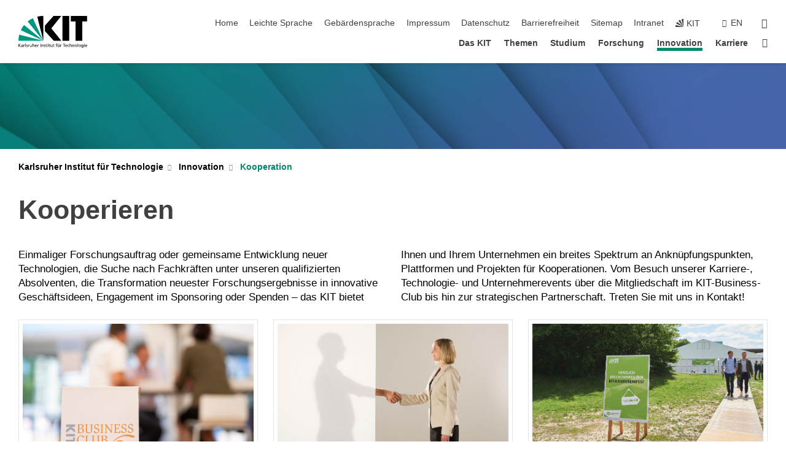

--- FILE ---
content_type: text/html; charset=UTF-8
request_url: https://www.kit.edu/innovation/kooperieren.php
body_size: 14896
content:
<!DOCTYPE html>
<html class="no-js" lang="de-DE">

    <head> <!-- PageID 26468 -->        <meta charset="utf-8">
<meta http-equiv="X-UA-Compatible" content="IE=edge">
<meta name="format-detection" content="telephone=no">
<meta name="viewport" content="width=device-width, initial-scale=1.0">
<meta name="theme-color" content="#009682">
<link rel="search" type="application/opensearchdescription+xml" href="https://www.kit.edu/opensearch.xml" title="KIT Search" />

<link rel="stylesheet" href="https://static.scc.kit.edu/fancybox/dist/jquery.fancybox.min.css" />
<link rel="stylesheet" href="https://static.scc.kit.edu/kit-2020/fontawesome/css/all.min.css">

<link rel="stylesheet" type="text/css" href="/31.php" />

<link rel="stylesheet" type="text/css" href="/7.php.css">
            







<link rel="alternate" href="/innovation/kooperieren.php" hreflang="de-DE">
<link rel="alternate" href="/innovation/english/cooperating.php" hreflang="en-US">
<meta name="author" content="Karlsruher Institut fuer Technologie" />
<meta name="DC.Creator" content="Karlsruher Institut fuer Technologie" />
<meta name="DC.Date" content="04.08.2025 14:00" />
<meta name="DC.Publisher" content="Karlsruher Institut fuer Technologie" />
<meta name="DC.Contributor" content="Karlsruher Institut fuer Technologie" />
<meta name="DC.Identifier" content="" />
<meta name="DC.Language" content="de-DE" />
<meta name="DC.Relation" content="" />
<meta name="DC.Type" content="Text" />
<meta name="DC.Format" content="text/html" />
<meta name="DC.Coverage" content="KIT" />
<meta name="DC.Rights" content="Alle Rechte liegen beim Autor siehe Impressum" />

    <meta name="description" content="" />
    <meta name="Keywords" content="" />
    <!-- <meta http-equiv="cleartype" content="on" /> -->
    

<meta name="KIT.visibility" content="external" />
<link rel="shortcut icon" type="image/x-icon" href="/img/intern/favicon.ico" />










<script src="https://static.scc.kit.edu/kit-2020/js/legacy-compat.js"></script>
<script src="https://static.scc.kit.edu/kit-2020/js/jquery-3.4.1.min.js"></script>
<script src="https://static.scc.kit.edu/kit-2020/js/main.js"></script>
<script src="https://static.scc.kit.edu/kit-2020/js/kit.js"></script>
<script src="https://static.scc.kit.edu/fancybox/dist/jquery.fancybox.min.js"></script>


    <base target="_top" />
    <script src="/38.js"></script>







<style>
div#head-image{
background-image:url('/img/intern/07_V2.jpg');
}
</style>
 
        
        <script>document.documentElement.classList.remove('no-js');</script>
        <meta name="projguid" content="BC0F55D85FDD40088267D5879AC11A3E" />
        <meta name="pageguid" content="B6197BDD7FB54D82A65AA31318135EDE" />
        <meta name="is_public" content="true" />
        <meta name="feedback" content="enabled">        
        
                
                        <meta name="DC.Title" content="KIT - Innovation - Kooperation" /><title>KIT - Innovation - Kooperation</title>        <link rel="me" href="https://mastodon.social/@KIT_Karlsruhe" />
        
    </head>
    <body  data-feedback="true" vocab="http://schema.org/" typeof="WebPage">
        
        

    
    
    
    
    
    
    
    
    
    
    
    
    
    
    
    
    
    
    
    
    
    
    
    
    
    
    
    
    
        <header class="page-header">
            <div class="content-wrap">
            
                <div class="logo"><a href="https://www.kit.edu" title="KIT-Homepage"><svg xmlns="http://www.w3.org/2000/svg" viewBox="0 0 196.18 90.32" width="196.18px" height="90.32px" x="0px" y="0px" role="img" aria-labelledby="kit-logo-alt-title">
<title id="kit-logo-alt-title">KIT - Karlsruher Institut für Technologie</title>
<defs>
<style>.cls-1,.cls-2,.cls-3{fill-rule:evenodd;}.cls-2{fill:#fff;}.cls-3{fill:#009682;}</style></defs>
<path class="cls-1" d="M195.75.47h-46.3V16.23H163V70.59h19.22V16.23h13.54V.47ZM144.84,70.52H125.62V.47h19.22V70.52Zm-22.46,0H101L75.58,43.23V27.61L100.2.39h22L93.87,35.67l28.51,34.85Z" transform="translate(0 -0.39)"></path>
<polygon class="cls-2" points="70.97 70.13 70.97 70.13 70.97 70.13 70.97 70.13 70.97 70.13"></polygon>
<polygon class="cls-2" points="70.97 70.13 70.97 70.13 70.97 70.13 70.97 70.13 70.97 70.13"></polygon>
<path class="cls-3" d="M16.18,26.1A68.63,68.63,0,0,0,6.89,40.71L71,70.52,16.18,26.1Z" transform="translate(0 -0.39)"></path>
<path class="cls-3" d="M71,70.52,41.09,7A69.32,69.32,0,0,0,26.4,16L71,70.52Z" transform="translate(0 -0.39)"></path>
<path class="cls-1" d="M71,70.52,71,.47h-.58a70.22,70.22,0,0,0-16.55,2L71,70.52Z" transform="translate(0 -0.39)"></path>
<polygon class="cls-2" points="70.97 70.13 70.97 70.13 70.97 70.13 70.97 70.13 70.97 70.13 70.97 70.13"></polygon>
<polygon class="cls-2" points="70.97 70.13 70.97 70.13 70.97 70.13 70.97 70.13 70.97 70.13 70.97 70.13"></polygon>
<path class="cls-3" d="M2.28,53.38A70.75,70.75,0,0,0,.05,70.52H71L2.28,53.38Z" transform="translate(0 -0.39)"></path>

<g class="logo-text">

<polygon points="0 87.54 1.25 87.54 1.25 83.28 5.13 87.54 6.95 87.54 2.53 82.95 6.63 78.83 4.97 78.83 1.25 82.67 1.25 78.83 0 78.83 0 87.54 0 87.54"></polygon>
<path d="M8.44,83A2.47,2.47,0,0,1,9,82.68a2.87,2.87,0,0,1,.64-.23,3,3,0,0,1,.67-.08,1.88,1.88,0,0,1,.92.19,1,1,0,0,1,.5.55,2.5,2.5,0,0,1,.15.92H10.61a5.19,5.19,0,0,0-.77.06,4.2,4.2,0,0,0-.79.22,2.55,2.55,0,0,0-.71.38,2.05,2.05,0,0,0-.5.6,2,2,0,0,0-.19.83A2.12,2.12,0,0,0,8,87.23a1.71,1.71,0,0,0,.82.65,3.25,3.25,0,0,0,1.22.21,2.66,2.66,0,0,0,.72-.1,2.2,2.2,0,0,0,.56-.24,2.89,2.89,0,0,0,.42-.32,3.29,3.29,0,0,0,.27-.31h0v.82h1.1a1.47,1.47,0,0,1,0-.25,3.9,3.9,0,0,1,0-.4c0-.16,0-.36,0-.6V84.06a3.5,3.5,0,0,0-.26-1.46,1.78,1.78,0,0,0-.83-.88,3.09,3.09,0,0,0-1.47-.3,4.11,4.11,0,0,0-1.13.17,4.19,4.19,0,0,0-1,.43l.06,1Zm3.42,2.45a1.81,1.81,0,0,1-.2.85,1.57,1.57,0,0,1-.6.6,2,2,0,0,1-1,.22,1.23,1.23,0,0,1-.42-.07,1.5,1.5,0,0,1-.38-.19A1,1,0,0,1,9,86.55a.94.94,0,0,1-.11-.45.88.88,0,0,1,.17-.55,1.22,1.22,0,0,1,.42-.36,2.27,2.27,0,0,1,.57-.2,3.05,3.05,0,0,1,.57-.09,4.36,4.36,0,0,1,.48,0h.37l.38,0v.56Z" transform="translate(0 -0.39)"></path>
<path d="M14.94,87.94h1.18V85a4.09,4.09,0,0,1,.21-1.38,2,2,0,0,1,.6-.89,1.38,1.38,0,0,1,.92-.32,1.77,1.77,0,0,1,.32,0,2,2,0,0,1,.33.09v-1l-.23-.05-.25,0-.29,0a1.76,1.76,0,0,0-.67.15,2,2,0,0,0-.57.4,1.87,1.87,0,0,0-.42.59h0v-1h-1.1v6.37Z" transform="translate(0 -0.39)"></path>
<polygon points="19.87 87.54 21.05 87.54 21.05 78.19 19.87 78.19 19.87 87.54 19.87 87.54"></polygon>
<path d="M22.58,87.74a2.93,2.93,0,0,0,.85.28,5.46,5.46,0,0,0,.9.07,2.87,2.87,0,0,0,.83-.12,2.27,2.27,0,0,0,.71-.36,1.75,1.75,0,0,0,.49-.62,1.91,1.91,0,0,0,.19-.89,1.61,1.61,0,0,0-.15-.73,1.58,1.58,0,0,0-.4-.52,3.29,3.29,0,0,0-.53-.36l-.59-.28a4.54,4.54,0,0,1-.54-.26,1.31,1.31,0,0,1-.39-.34.8.8,0,0,1-.16-.46.71.71,0,0,1,.16-.44.89.89,0,0,1,.41-.25,1.64,1.64,0,0,1,.56-.09l.27,0,.35.07.35.11a1.06,1.06,0,0,1,.26.12l.1-1c-.23-.07-.46-.12-.69-.17a4.66,4.66,0,0,0-.77-.08,2.8,2.8,0,0,0-.88.13,1.91,1.91,0,0,0-.71.36,1.52,1.52,0,0,0-.48.61,2.06,2.06,0,0,0-.17.86,1.34,1.34,0,0,0,.15.66,1.69,1.69,0,0,0,.39.49,5.07,5.07,0,0,0,.54.36l.59.29.54.29a1.62,1.62,0,0,1,.39.33.64.64,0,0,1,.15.43.79.79,0,0,1-.39.71,1.32,1.32,0,0,1-.39.15,1.48,1.48,0,0,1-.41,0,2.58,2.58,0,0,1-.43,0,3.06,3.06,0,0,1-.53-.15,2.59,2.59,0,0,1-.5-.25l-.07,1Z" transform="translate(0 -0.39)"></path>
<path d="M27.9,87.94h1.17V85a4.34,4.34,0,0,1,.22-1.38,1.9,1.9,0,0,1,.6-.89,1.38,1.38,0,0,1,.92-.32,1.77,1.77,0,0,1,.32,0,2,2,0,0,1,.33.09v-1l-.23-.05-.25,0-.3,0a1.76,1.76,0,0,0-.66.15,2.23,2.23,0,0,0-.58.4,2.26,2.26,0,0,0-.42.59h0v-1H27.9v6.37Z" transform="translate(0 -0.39)"></path>
<path d="M38.31,81.57H37.14v3A4.35,4.35,0,0,1,37,85.58a2.31,2.31,0,0,1-.35.83,1.72,1.72,0,0,1-.6.54,1.8,1.8,0,0,1-.87.19,1.31,1.31,0,0,1-.8-.29A1.37,1.37,0,0,1,34,86.1a4.37,4.37,0,0,1-.12-1.23v-3.3H32.68v3.79a3.94,3.94,0,0,0,.25,1.46,1.93,1.93,0,0,0,.79.94,2.5,2.5,0,0,0,1.35.33,2.7,2.7,0,0,0,.85-.14,2.24,2.24,0,0,0,.73-.4,1.76,1.76,0,0,0,.5-.62h0v1h1.13V81.57Z" transform="translate(0 -0.39)"></path>
<path d="M40.23,87.94h1.18V85a4.93,4.93,0,0,1,.11-1.06,2.84,2.84,0,0,1,.35-.83,1.67,1.67,0,0,1,.61-.54,2.06,2.06,0,0,1,.86-.19,1.34,1.34,0,0,1,.81.29,1.44,1.44,0,0,1,.42.75,5.32,5.32,0,0,1,.12,1.23v3.3h1.17V84.16a3.62,3.62,0,0,0-.25-1.47,2,2,0,0,0-.78-.94,2.69,2.69,0,0,0-1.35-.33,2.75,2.75,0,0,0-1.2.28,2.19,2.19,0,0,0-.85.78h0v-3.9H40.23v9.36Z" transform="translate(0 -0.39)"></path>
<path d="M52.67,86.5a2,2,0,0,1-.32.2,3.63,3.63,0,0,1-.48.21,3.41,3.41,0,0,1-.57.16,2.44,2.44,0,0,1-.59.07,2.15,2.15,0,0,1-.8-.15,2.29,2.29,0,0,1-.67-.44,2.1,2.1,0,0,1-.46-.67,2.2,2.2,0,0,1-.17-.86h4.54A5.88,5.88,0,0,0,53,83.59a3.41,3.41,0,0,0-.46-1.14,2.26,2.26,0,0,0-.87-.75,3.11,3.11,0,0,0-1.33-.28,3.21,3.21,0,0,0-1.23.24,2.74,2.74,0,0,0-.94.67,2.87,2.87,0,0,0-.6,1,4.05,4.05,0,0,0-.22,1.29,4.87,4.87,0,0,0,.2,1.42,2.85,2.85,0,0,0,.6,1.08,2.59,2.59,0,0,0,1,.7,3.87,3.87,0,0,0,1.47.25,5.64,5.64,0,0,0,.89-.07,5.74,5.74,0,0,0,.63-.16l.49-.18V86.5Zm-4.06-2.36a2.9,2.9,0,0,1,.14-.62,2,2,0,0,1,.32-.57,1.51,1.51,0,0,1,.51-.42,1.84,1.84,0,0,1,.74-.16,1.74,1.74,0,0,1,.67.14,1.36,1.36,0,0,1,.5.38,1.57,1.57,0,0,1,.31.57,2.15,2.15,0,0,1,.11.68Z" transform="translate(0 -0.39)"></path>
<path d="M54.65,87.94h1.18V85A4.09,4.09,0,0,1,56,83.66a2,2,0,0,1,.61-.89,1.33,1.33,0,0,1,.91-.32,1.77,1.77,0,0,1,.32,0,2,2,0,0,1,.33.09v-1L58,81.46l-.24,0-.3,0a1.76,1.76,0,0,0-.67.15,2,2,0,0,0-.57.4,1.87,1.87,0,0,0-.42.59h0v-1h-1.1v6.37Z" transform="translate(0 -0.39)"></path>
<polygon points="63.02 87.54 64.26 87.54 64.26 78.83 63.02 78.83 63.02 87.54 63.02 87.54"></polygon>
<path d="M66.3,87.94h1.17V85a4.35,4.35,0,0,1,.12-1.06,2.39,2.39,0,0,1,.35-.83,1.72,1.72,0,0,1,.6-.54,2.14,2.14,0,0,1,.87-.19,1.28,1.28,0,0,1,.8.29,1.37,1.37,0,0,1,.42.75,4.78,4.78,0,0,1,.13,1.23v3.3h1.17V84.16a3.8,3.8,0,0,0-.25-1.47,2,2,0,0,0-.78-.94,2.76,2.76,0,0,0-1.36-.33,2.7,2.7,0,0,0-.85.14A2.58,2.58,0,0,0,68,82a1.88,1.88,0,0,0-.5.62h0v-1H66.3v6.37Z" transform="translate(0 -0.39)"></path>
<path d="M73.32,87.74a2.83,2.83,0,0,0,.85.28,5.26,5.26,0,0,0,.89.07,2.82,2.82,0,0,0,.83-.12,2.27,2.27,0,0,0,.71-.36,1.9,1.9,0,0,0,.5-.62,2,2,0,0,0,.18-.89,1.61,1.61,0,0,0-.15-.73,1.69,1.69,0,0,0-.39-.52,3.38,3.38,0,0,0-.54-.36l-.59-.28c-.19-.08-.37-.17-.54-.26a1.45,1.45,0,0,1-.39-.34.73.73,0,0,1-.15-.46.65.65,0,0,1,.15-.44,1,1,0,0,1,.41-.25,1.69,1.69,0,0,1,.56-.09l.27,0,.35.07a2.89,2.89,0,0,1,.35.11,1.14,1.14,0,0,1,.27.12l.1-1c-.23-.07-.47-.12-.7-.17a4.55,4.55,0,0,0-.77-.08,2.8,2.8,0,0,0-.88.13,1.91,1.91,0,0,0-.71.36,1.72,1.72,0,0,0-.48.61,2.06,2.06,0,0,0-.17.86,1.34,1.34,0,0,0,.15.66,1.57,1.57,0,0,0,.4.49,4.1,4.1,0,0,0,.53.36l.59.29c.2.1.38.19.54.29a1.44,1.44,0,0,1,.39.33.71.71,0,0,1,.16.43.83.83,0,0,1-.12.43.75.75,0,0,1-.28.28,1.32,1.32,0,0,1-.39.15,1.48,1.48,0,0,1-.41,0,2.58,2.58,0,0,1-.43,0,2.74,2.74,0,0,1-.52-.15,3,3,0,0,1-.51-.25l-.06,1Z" transform="translate(0 -0.39)"></path>
<path d="M82,81.57H80.33V79.73l-1.17.37v1.47H77.72v1h1.44v3.72a2.07,2.07,0,0,0,.24,1.05,1.45,1.45,0,0,0,.67.6,2.55,2.55,0,0,0,1.05.2,2.35,2.35,0,0,0,.54-.06l.46-.12v-1a1.7,1.7,0,0,1-.33.15,1.37,1.37,0,0,1-.47.07,1,1,0,0,1-.5-.13.92.92,0,0,1-.35-.38,1.33,1.33,0,0,1-.14-.63V82.52H82v-1Z" transform="translate(0 -0.39)"></path>
<path d="M83.57,87.94h1.17V81.57H83.57v6.37Zm1.24-9.11H83.49v1.32h1.32V78.83Z" transform="translate(0 -0.39)"></path>
<path d="M90.19,81.57H88.51V79.73l-1.17.37v1.47H85.9v1h1.44v3.72a2.07,2.07,0,0,0,.24,1.05,1.4,1.4,0,0,0,.67.6,2.55,2.55,0,0,0,1,.2,2.42,2.42,0,0,0,.54-.06l.45-.12v-1a1.43,1.43,0,0,1-.79.22A.93.93,0,0,1,89,87a.86.86,0,0,1-.35-.38,1.33,1.33,0,0,1-.14-.63V82.52h1.68v-1Z" transform="translate(0 -0.39)"></path>
<path d="M97.22,81.57H96.05v3a4.35,4.35,0,0,1-.12,1.06,2.31,2.31,0,0,1-.35.83A1.72,1.72,0,0,1,95,87a1.8,1.8,0,0,1-.87.19,1.33,1.33,0,0,1-.8-.29,1.37,1.37,0,0,1-.42-.75,4.37,4.37,0,0,1-.12-1.23v-3.3H91.59v3.79a3.94,3.94,0,0,0,.25,1.46,2,2,0,0,0,.79.94,2.5,2.5,0,0,0,1.35.33,2.7,2.7,0,0,0,.85-.14,2.24,2.24,0,0,0,.73-.4,1.76,1.76,0,0,0,.5-.62h0v1h1.13V81.57Z" transform="translate(0 -0.39)"></path>
<path d="M102.53,81.57h-1.69V79.73l-1.17.37v1.47H98.23v1h1.44v3.72a2.07,2.07,0,0,0,.24,1.05,1.45,1.45,0,0,0,.67.6,2.59,2.59,0,0,0,1,.2,2.35,2.35,0,0,0,.54-.06l.46-.12v-1a1.7,1.7,0,0,1-.33.15,1.33,1.33,0,0,1-.47.07,1,1,0,0,1-.5-.13,1,1,0,0,1-.35-.38,1.33,1.33,0,0,1-.14-.63V82.52h1.69v-1Z" transform="translate(0 -0.39)"></path>
<path d="M108.16,87.94h1.17V82.52H111v-1h-1.69v-.68a3.7,3.7,0,0,1,0-.6,1.23,1.23,0,0,1,.15-.48.81.81,0,0,1,.34-.32,1.48,1.48,0,0,1,.61-.11h.3l.26.06,0-1-.37,0-.42,0a2.69,2.69,0,0,0-1.06.18,1.49,1.49,0,0,0-.66.52,2.13,2.13,0,0,0-.32.8,5,5,0,0,0-.09,1.06v.58h-1.5v1h1.5v5.42Z" transform="translate(0 -0.39)"></path>
<path d="M113.39,80.6h1.17V79.35h-1.17V80.6Zm2,0h1.17V79.35h-1.17V80.6Zm2.37,1h-1.18v3a4.37,4.37,0,0,1-.11,1.06,2.5,2.5,0,0,1-.35.83,1.67,1.67,0,0,1-.61.54,1.79,1.79,0,0,1-.86.19,1.34,1.34,0,0,1-.81-.29,1.51,1.51,0,0,1-.42-.75,5.26,5.26,0,0,1-.12-1.23v-3.3h-1.17v3.79a3.75,3.75,0,0,0,.25,1.46,2,2,0,0,0,.78.94,2.5,2.5,0,0,0,1.35.33,2.72,2.72,0,0,0,.86-.14,2.47,2.47,0,0,0,.73-.4,1.88,1.88,0,0,0,.5-.62h0v1h1.14V81.57Z" transform="translate(0 -0.39)"></path>
<path d="M119.73,87.94h1.17V85a4.34,4.34,0,0,1,.22-1.38,1.9,1.9,0,0,1,.6-.89,1.38,1.38,0,0,1,.92-.32,1.77,1.77,0,0,1,.32,0,2,2,0,0,1,.33.09v-1l-.24-.05-.24,0-.3,0a1.76,1.76,0,0,0-.66.15,2.23,2.23,0,0,0-.58.4,2.26,2.26,0,0,0-.42.59h0v-1h-1.1v6.37Z" transform="translate(0 -0.39)"></path>
<polygon points="129.83 87.54 131.08 87.54 131.08 79.93 133.78 79.93 133.78 78.83 127.12 78.83 127.12 79.93 129.83 79.93 129.83 87.54 129.83 87.54"></polygon>
<path d="M138.8,86.5a1.52,1.52,0,0,1-.31.2,3.63,3.63,0,0,1-.48.21,3.41,3.41,0,0,1-.57.16,2.46,2.46,0,0,1-.6.07,2.09,2.09,0,0,1-.79-.15,2.16,2.16,0,0,1-.67-.44,2,2,0,0,1-.46-.67,2.2,2.2,0,0,1-.17-.86h4.54a7.08,7.08,0,0,0-.14-1.43,3.23,3.23,0,0,0-.47-1.14,2.23,2.23,0,0,0-.86-.75,3.13,3.13,0,0,0-1.34-.28,3.16,3.16,0,0,0-1.22.24,2.65,2.65,0,0,0-.94.67,2.75,2.75,0,0,0-.61,1,3.79,3.79,0,0,0-.21,1.29,4.56,4.56,0,0,0,.2,1.42,2.85,2.85,0,0,0,.6,1.08,2.52,2.52,0,0,0,1,.7,3.81,3.81,0,0,0,1.46.25,4.67,4.67,0,0,0,1.53-.23l.48-.18V86.5Zm-4.05-2.36a2.9,2.9,0,0,1,.14-.62,1.78,1.78,0,0,1,.32-.57,1.51,1.51,0,0,1,.51-.42,1.8,1.8,0,0,1,.74-.16,1.74,1.74,0,0,1,.67.14,1.45,1.45,0,0,1,.5.38,1.74,1.74,0,0,1,.31.57,2.15,2.15,0,0,1,.1.68Z" transform="translate(0 -0.39)"></path>
<path d="M144.93,81.67l-.41-.12a4,4,0,0,0-.5-.09,4.75,4.75,0,0,0-.51,0,3.75,3.75,0,0,0-1.33.25,3.06,3.06,0,0,0-1,.69,3,3,0,0,0-.66,1.06,3.59,3.59,0,0,0-.23,1.34,3.73,3.73,0,0,0,.23,1.29,3.2,3.2,0,0,0,.67,1,3.05,3.05,0,0,0,1,.72,3.35,3.35,0,0,0,1.32.27l.46,0a3,3,0,0,0,.51-.08,2.24,2.24,0,0,0,.5-.16l-.08-1a3,3,0,0,1-.4.2,3.6,3.6,0,0,1-.44.12,2.15,2.15,0,0,1-.43,0,2.24,2.24,0,0,1-.8-.14,1.69,1.69,0,0,1-.59-.37,1.93,1.93,0,0,1-.41-.54,2.54,2.54,0,0,1-.24-.65,3.23,3.23,0,0,1-.08-.68,2.91,2.91,0,0,1,.14-.89,2.41,2.41,0,0,1,.4-.76,1.87,1.87,0,0,1,.64-.54,2,2,0,0,1,.87-.2,2.72,2.72,0,0,1,.61.07,2.81,2.81,0,0,1,.66.21l.1-1Z" transform="translate(0 -0.39)"></path>
<path d="M146.26,87.94h1.17V85a4.93,4.93,0,0,1,.11-1.06,2.61,2.61,0,0,1,.36-.83,1.64,1.64,0,0,1,.6-.54,2.07,2.07,0,0,1,.87-.19,1.33,1.33,0,0,1,.8.29,1.37,1.37,0,0,1,.42.75,4.82,4.82,0,0,1,.12,1.23v3.3h1.18V84.16a3.79,3.79,0,0,0-.26-1.47,1.91,1.91,0,0,0-.78-.94,2.8,2.8,0,0,0-2.54,0,2.13,2.13,0,0,0-.85.78h0v-3.9h-1.17v9.36Z" transform="translate(0 -0.39)"></path>
<path d="M153.81,87.94H155V85a4.35,4.35,0,0,1,.12-1.06,2.39,2.39,0,0,1,.35-.83,1.72,1.72,0,0,1,.6-.54,2.1,2.1,0,0,1,.87-.19,1.28,1.28,0,0,1,.8.29,1.37,1.37,0,0,1,.42.75,4.78,4.78,0,0,1,.13,1.23v3.3h1.17V84.16a3.8,3.8,0,0,0-.25-1.47,1.93,1.93,0,0,0-.79-.94,2.82,2.82,0,0,0-2.2-.19,2.58,2.58,0,0,0-.73.4,1.88,1.88,0,0,0-.5.62h0v-1h-1.14v6.37Z" transform="translate(0 -0.39)"></path>
<path d="M160.94,84.76a3.73,3.73,0,0,0,.23,1.29,3.2,3.2,0,0,0,.67,1,3.05,3.05,0,0,0,1,.72,3.35,3.35,0,0,0,1.32.27,3.26,3.26,0,0,0,1.31-.27,2.86,2.86,0,0,0,1-.72,3.2,3.2,0,0,0,.67-1,4,4,0,0,0,.24-1.29,3.8,3.8,0,0,0-.24-1.34,3.09,3.09,0,0,0-.65-1.06,3.21,3.21,0,0,0-1-.69,3.65,3.65,0,0,0-1.32-.25,3.75,3.75,0,0,0-1.33.25,3.28,3.28,0,0,0-1,.69,3.12,3.12,0,0,0-.66,1.06,3.8,3.8,0,0,0-.23,1.34Zm1.25,0a2.9,2.9,0,0,1,.13-.89,2.6,2.6,0,0,1,.39-.76,1.8,1.8,0,0,1,1.47-.74,1.89,1.89,0,0,1,.84.2,2,2,0,0,1,.62.54,2.6,2.6,0,0,1,.39.76,2.91,2.91,0,0,1,.14.89,3.23,3.23,0,0,1-.08.68,2.52,2.52,0,0,1-.23.65,2.07,2.07,0,0,1-.39.54,1.62,1.62,0,0,1-.55.37,1.91,1.91,0,0,1-.74.14,2,2,0,0,1-.74-.14,1.76,1.76,0,0,1-.56-.37,2.07,2.07,0,0,1-.39-.54,3,3,0,0,1-.23-.65,3.21,3.21,0,0,1-.07-.68Z" transform="translate(0 -0.39)"></path>
<polygon points="169.06 87.54 170.24 87.54 170.24 78.19 169.06 78.19 169.06 87.54 169.06 87.54"></polygon>
<path d="M171.89,84.76a3.73,3.73,0,0,0,.23,1.29,3.2,3.2,0,0,0,.67,1,3.05,3.05,0,0,0,1,.72,3.35,3.35,0,0,0,1.32.27,3.26,3.26,0,0,0,1.31-.27,2.86,2.86,0,0,0,1-.72,3.2,3.2,0,0,0,.67-1,3.73,3.73,0,0,0,.23-1.29,3.59,3.59,0,0,0-.23-1.34,3,3,0,0,0-.66-1.06,3.06,3.06,0,0,0-1-.69,3.65,3.65,0,0,0-1.32-.25,3.75,3.75,0,0,0-1.33.25,3.17,3.17,0,0,0-1,.69,3,3,0,0,0-.66,1.06,3.8,3.8,0,0,0-.23,1.34Zm1.24,0a2.91,2.91,0,0,1,.14-.89,2.6,2.6,0,0,1,.39-.76,1.93,1.93,0,0,1,.63-.54,1.89,1.89,0,0,1,.84-.2,1.93,1.93,0,0,1,.84.2,2,2,0,0,1,.62.54,2.6,2.6,0,0,1,.39.76,2.91,2.91,0,0,1,.14.89,3.23,3.23,0,0,1-.08.68,2.52,2.52,0,0,1-.23.65,2.07,2.07,0,0,1-.39.54,1.62,1.62,0,0,1-.55.37,2,2,0,0,1-1.48,0,1.66,1.66,0,0,1-.56-.37,2.07,2.07,0,0,1-.39-.54,3,3,0,0,1-.23-.65,3.23,3.23,0,0,1-.08-.68Z" transform="translate(0 -0.39)"></path>
<path d="M185.49,81.57h-1.08v1h0a1.85,1.85,0,0,0-.45-.59,1.78,1.78,0,0,0-.68-.37,3.06,3.06,0,0,0-1-.14,2.82,2.82,0,0,0-1,.2,2.69,2.69,0,0,0-.8.52,3,3,0,0,0-.56.77,3.62,3.62,0,0,0-.34.92,4.6,4.6,0,0,0-.11,1,4.16,4.16,0,0,0,.17,1.18,3,3,0,0,0,.51,1,2.4,2.4,0,0,0,.85.69,2.75,2.75,0,0,0,1.19.26,3.09,3.09,0,0,0,.8-.11,2.58,2.58,0,0,0,.74-.33,2.06,2.06,0,0,0,.59-.55h0v.63a2.58,2.58,0,0,1-.24,1.16,1.64,1.64,0,0,1-.67.75,2,2,0,0,1-1.06.27,5.6,5.6,0,0,1-.6,0,5.12,5.12,0,0,1-.54-.1l-.54-.18-.62-.26-.12,1.08a7.74,7.74,0,0,0,.89.27,4.17,4.17,0,0,0,.73.13,4.87,4.87,0,0,0,.66,0,4.24,4.24,0,0,0,1.87-.36,2.3,2.3,0,0,0,1.07-1,3.6,3.6,0,0,0,.34-1.65V81.57Zm-3,5.42a1.5,1.5,0,0,1-.74-.18,1.76,1.76,0,0,1-.56-.49,2.41,2.41,0,0,1-.35-.72,3,3,0,0,1-.12-.86,3,3,0,0,1,.07-.66,2.4,2.4,0,0,1,.21-.64,2.06,2.06,0,0,1,.35-.55,1.7,1.7,0,0,1,.5-.38,1.63,1.63,0,0,1,.64-.14,1.81,1.81,0,0,1,.82.2,1.83,1.83,0,0,1,.58.53,2.45,2.45,0,0,1,.34.79,3.56,3.56,0,0,1,.12.94,2.55,2.55,0,0,1-.14.84,2.31,2.31,0,0,1-.38.69,1.78,1.78,0,0,1-.59.46,1.66,1.66,0,0,1-.75.17Z" transform="translate(0 -0.39)"></path>
<path d="M187.57,87.94h1.17V81.57h-1.17v6.37Zm1.24-9.11h-1.32v1.32h1.32V78.83Z" transform="translate(0 -0.39)"></path>
<path d="M195.69,86.5a1.64,1.64,0,0,1-.32.2,3.13,3.13,0,0,1-.48.21,3.58,3.58,0,0,1-.56.16,2.46,2.46,0,0,1-.6.07,2.09,2.09,0,0,1-.79-.15,2.16,2.16,0,0,1-.67-.44,2,2,0,0,1-.46-.67,2.2,2.2,0,0,1-.17-.86h4.54a7.08,7.08,0,0,0-.14-1.43,3.43,3.43,0,0,0-.47-1.14,2.19,2.19,0,0,0-.87-.75,3.08,3.08,0,0,0-1.33-.28,3.25,3.25,0,0,0-1.23.24,2.7,2.7,0,0,0-.93.67,2.75,2.75,0,0,0-.61,1,3.79,3.79,0,0,0-.21,1.29,4.88,4.88,0,0,0,.19,1.42,3,3,0,0,0,.61,1.08,2.55,2.55,0,0,0,1,.7,3.9,3.9,0,0,0,1.47.25,5.44,5.44,0,0,0,.89-.07,6,6,0,0,0,.64-.16l.48-.18V86.5Zm-4.05-2.36a2.4,2.4,0,0,1,.14-.62,2,2,0,0,1,.31-.57,1.66,1.66,0,0,1,.52-.42,1.8,1.8,0,0,1,.74-.16,1.78,1.78,0,0,1,.67.14,1.45,1.45,0,0,1,.5.38,1.55,1.55,0,0,1,.3.57,2.15,2.15,0,0,1,.11.68Z" transform="translate(0 -0.39)"></path>
</g>
</svg></a></div>
            
            
                <div class="navigation">
                    <button class="burger"><svg class="burger-icon" xmlns="http://www.w3.org/2000/svg" xmlns:xlink="http://www.w3.org/1999/xlink" x="0px" y="0px" viewBox="0 0 300 274.5" width="300px" height="274.5px">
    <rect class="burger-top" y="214.4" width="300" height="60.1"/>
    <rect class="burger-middle" y="107.2" width="300" height="60.1"/>
    <rect class="burger-bottom" y="0" width="300" height="60.1"/>
</svg></button>
                    <a id="logo_oe_name" href="/index.php">Karlsruher Institut für Technologie</a>
                    <div class="navigation-meta">
                        <ul class="navigation-meta-links">
                            <li aria-label="Navigation überspringen"><a href="#main_content" class="skip_navigation" tabindex="1" accesskey="2">Navigation überspringen</a></li>

                            <li><a accesskey="1" title="Startseite" href="/index.php">Home</a></li>
<li><a href="/leichte_sprache.php">Leichte Sprache</a></li>

<li><a href="/gebaerdensprache.php">Geb&auml;rdensprache</a></li>

<li><a accesskey="8" href="/impressum.php">Impressum</a></li>

<li><a href="/datenschutz.php">Datenschutz</a></li>

<li><a href="/erklaerung-barrierefreiheit.php">Barrierefreiheit</a></li>

<li><a accesskey="3" href="/sitemap.php">Sitemap</a></li>

<li><a href="https://intranet.kit.edu">Intranet</a></li>

                            
                            <li><a href="https://www.kit.edu" title="KIT-Homepage"><span class="svg-icon"><svg xmlns="http://www.w3.org/2000/svg" xmlns:xlink="http://www.w3.org/1999/xlink" x="0px" y="0px" viewBox="0 0 299.4 295.7" width="299.4px" height="295.7px" role="img"><title></title><polygon points="299.3,295.7 299.3,295.6 299.3,295.6 "/><polygon points="299.3,295.6 299.3,295.6 299.3,295.6 "/><path d="M67.9,108.1c-15.6,18.9-28.8,39.6-39.3,61.7l270.6,125.9L67.9,108.1z"/><path d="M299.2,295.6L173,27.2c-22.2,10.2-43,23.1-62,38.4l188.3,230.1L299.2,295.6z"/><polygon points="299.3,295.6 299.3,295.6 299.3,295.6 299.3,295.5 "/><polygon points="299.3,295.6 299.3,295.6 299.3,295.6 299.3,295.5 "/><path d="M9.3,223.2c-6.1,23.7-9.2,48-9.3,72.5h299.2L9.3,223.2z"/><path d="M299.3,295.6l0.1-295.6c-0.8,0-1.5-0.1-2.2-0.1c-23.6,0-47,2.8-69.9,8.4L299.3,295.6L299.3,295.6z"/></svg></span><span>KIT</span></a></li>
                            
                        </ul>
                        <div class="navigation-language"><ul><li><a hreflang="en" href="/innovation/english/cooperating.php">en</a></li></ul></div>                        <div class="navigation-search">
                            <div class="search-form">
                                <form action="https://www.kit.edu/search.php">
                                    <input id="meta_search_input" type="search" name="searchquery" placeholder="suchen" aria-label="suchen" size="1" required="required"/>
                                                                        <button><span>suchen</span></button>
                                </form>
                            </div><a id="meta_search_label" role="switch" aria-checked="false" class="search-trigger" title="suchen" href="#"><span>suchen</span></a>
                        </div>
                                            </div>
                    <nav class="navigation-main">
                        <ul class="navigation-l1"><li class="flyout "><a href="/kit/index.php">Das KIT</a><div class="dropdown"><ul class="navigation-breadcrumb"><li class="home"><button><span>Start</span></button></li><li><span>Das KIT</span></li></ul><a class="parent" href="/kit/index.php">Das KIT</a><ul class="navigation-l2"><li class="has-submenu "><a href="/kit/profil.php" class="link">Profil</a><div class="submenu"><ul class="navigation-breadcrumb"><li class="home"><button><span>Start</span></button></li><li><button>Das KIT</button></li><li><span>Profil</span></li></ul><a class="parent" href="/kit/profil.php">Profil</a><ul class="navigation-l3"><li class=""><a href="/kit/vision.php">Vision</a></li><li class="has-submenu "><a href="/kit/exzellenzstrategie.php">Exzellenz</a><div class="submenu"><ul class="navigation-breadcrumb"><li class="home"><button><span>Start</span></button></li><li><button>Das KIT</button></li><li><button>Profil</button></li><li><span>Exzellenz</span></li></ul><a class="parent" href="/kit/exzellenzstrategie.php">Exzellenz</a><ul class="navigation-l4"><li class=""><a href="/kit/exzellenzuniversitaet.php">Exzellenzuniversität</a></li><li class=""><a href="/kit/exzellenzcluster.php">Exzellenzcluster</a></li></ul></div></li><li class=""><a href="/kit/gender-diversity.php">Chancengleichheit und Diversität</a></li><li class=""><a href="/kit/nachhaltigkeit.php">Nachhaltigkeit</a></li><li class="has-submenu "><a href="/kit/daten.php">Zahlen, Daten, Fakten</a><div class="submenu"><ul class="navigation-breadcrumb"><li class="home"><button><span>Start</span></button></li><li><button>Das KIT</button></li><li><button>Profil</button></li><li><span>Zahlen, Daten, Fakten</span></li></ul><a class="parent" href="/kit/daten.php">Zahlen, Daten, Fakten</a><ul class="navigation-l4"><li class=""><a href="/kit/rankings.php">Rankings</a></li></ul></div></li></ul></div></li><li class="has-submenu "><a href="/kit/organisation.php" class="link">Organisation</a><div class="submenu"><ul class="navigation-breadcrumb"><li class="home"><button><span>Start</span></button></li><li><button>Das KIT</button></li><li><span>Organisation</span></li></ul><a class="parent" href="/kit/organisation.php">Organisation</a><ul class="navigation-l3"><li class=""><a href="/kit/../ps/index.php">Leitung</a></li><li class="has-submenu "><a href="/kit/organe-gremien.php">Organe und Gremien</a><div class="submenu"><ul class="navigation-breadcrumb"><li class="home"><button><span>Start</span></button></li><li><button>Das KIT</button></li><li><button>Organisation</button></li><li><span>Organe und Gremien</span></li></ul><a class="parent" href="/kit/organe-gremien.php">Organe und Gremien</a><ul class="navigation-l4"><li class=""><a href="/kit/aufsichtsrat.php">Aufsichtsrat</a></li><li class=""><a href="/kit/../ps/index.php">Präsidium</a></li><li class=""><a href="/bereichsleitung.php">Bereichsleitung</a></li><li class=""><a href="/kit-senat.php">KIT-Senat</a></li><li class=""><a href="http://www.konvent.kit.edu/index.php" target="_blank">Konvent</a></li><li class=""><a href="/personalvertretungen.php">Personalvertretungen</a></li><li class=""><a href="https://www.asta-kit.de/" target="_blank">Verfasste Studierendenschaft</a></li></ul></div></li><li class="has-submenu "><a href="/kit/bereiche.php">Bereiche</a><div class="submenu"><ul class="navigation-breadcrumb"><li class="home"><button><span>Start</span></button></li><li><button>Das KIT</button></li><li><button>Organisation</button></li><li><span>Bereiche</span></li></ul><a class="parent" href="/kit/bereiche.php">Bereiche</a><ul class="navigation-l4"><li class=""><a href="/kit/institute.php">Institute</a></li><li class=""><a href="/studieren/fakultaeten.php">KIT-Fakultäten</a></li><li class=""><a href="/forschen/helmholtz_programme.php">HGF-Programme</a></li></ul></div></li><li class=""><a href="/kit/kit_zentren.php">KIT-Zentren</a></li><li class=""><a href="/kit/verwaltung.php">Verwaltung und Infrastruktur</a></li><li class=""><a href="/kit/projekttraeger-karlsruhe.php">Projektträger Karlsruhe</a></li></ul></div></li><li class="has-submenu "><a href="/kit/menschen.php" class="link">Menschen</a><div class="submenu"><ul class="navigation-breadcrumb"><li class="home"><button><span>Start</span></button></li><li><button>Das KIT</button></li><li><span>Menschen</span></li></ul><a class="parent" href="/kit/menschen.php">Menschen</a><ul class="navigation-l3"><li class=""><a href="/kit/persoenlichkeiten.php">Persönlichkeiten</a></li><li class=""><a href="/kit/geschichte.php">Geschichte</a></li><li class="has-submenu "><a href="/kit/34261.php">Spitzenforschende</a><div class="submenu"><ul class="navigation-breadcrumb"><li class="home"><button><span>Start</span></button></li><li><button>Das KIT</button></li><li><button>Menschen</button></li><li><span>Spitzenforschende</span></li></ul><a class="parent" href="/kit/34261.php">Spitzenforschende</a><ul class="navigation-l4"><li class=""><a href="/kit/34267.php">Alexander von Humboldt-Stiftung</a></li><li class=""><a href="/kit/34266.php">European Research Council</a></li><li class=""><a href="/kit/34214.php">Deutsche Forschungsgemeinschaft</a></li></ul></div></li></ul></div></li><li class="has-submenu "><a href="/kit/engagement.php" class="link">Engagement</a><div class="submenu"><ul class="navigation-breadcrumb"><li class="home"><button><span>Start</span></button></li><li><button>Das KIT</button></li><li><span>Engagement</span></li></ul><a class="parent" href="/kit/engagement.php">Engagement</a><ul class="navigation-l3"><li class=""><a href="https://www.giving.kit.edu/index.php" target="_blank">KIT GIVING</a></li><li class=""><a href="https://www.stiftung.kit.edu/" target="_blank">KIT-Stiftung</a></li><li class=""><a href="https://www.irm.kit.edu/Sponsoring.php" target="_blank">Sponsoring</a></li><li class=""><a href="https://www.irm.kit.edu/engagement.php" target="_blank">KIT-Alumni</a></li><li class=""><a href="https://www.kfg.kit.edu/index.php" target="_blank">KFG</a></li></ul></div></li><li class="has-submenu "><a href="/kit/medien.php" class="link">Medien</a><div class="submenu"><ul class="navigation-breadcrumb"><li class="home"><button><span>Start</span></button></li><li><button>Das KIT</button></li><li><span>Medien</span></li></ul><a class="parent" href="/kit/medien.php">Medien</a><ul class="navigation-l3"><li class="has-submenu "><a href="/kit/presseinformationen.php">Presseinformationen</a><div class="submenu"><ul class="navigation-breadcrumb"><li class="home"><button><span>Start</span></button></li><li><button>Das KIT</button></li><li><button>Medien</button></li><li><span>Presseinformationen</span></li></ul><a class="parent" href="/kit/presseinformationen.php">Presseinformationen</a><ul class="navigation-l4"><li class=""><a href="/kit/pi_2026.php">PI 2026</a></li><li class=""><a href="/kit/archiv-presseinformationen.php">Archiv Presseinformationen</a></li></ul></div></li><li class="has-submenu "><a href="/kit/news.php">News</a><div class="submenu"><ul class="navigation-breadcrumb"><li class="home"><button><span>Start</span></button></li><li><button>Das KIT</button></li><li><button>Medien</button></li><li><span>News</span></li></ul><a class="parent" href="/kit/news.php">News</a><ul class="navigation-l4"><li class=""><a href="/kit/news-2026.php">News 2026</a></li><li class=""><a href="/kit/themenhighlights.php">Themenhighlights</a></li></ul></div></li><li class=""><a href="/kit/socialmedia.php">Social Media</a></li><li class=""><a href="/kit/jahresbericht.php">Jahresberichte</a></li><li class=""><a href="/kit/publikationen.php">Publikationen</a></li><li class=""><a href="/kit/podcasts.php">Podcasts</a></li></ul></div></li><li class="has-submenu "><a href="/kit/rund-um-das-kit.php" class="link">Rund um das KIT</a><div class="submenu"><ul class="navigation-breadcrumb"><li class="home"><button><span>Start</span></button></li><li><button>Das KIT</button></li><li><span>Rund um das KIT</span></li></ul><a class="parent" href="/kit/rund-um-das-kit.php">Rund um das KIT</a><ul class="navigation-l3"><li class=""><a href="https://www.200jahre.kit.edu/index.php" target="_blank">200 Jahre KIT</a></li><li class=""><a href="/kit/kit-fuer-alle.php">KIT für Alle</a></li><li class=""><a href="/kit/kultur_sport.php">Kultur und Sport</a></li><li class=""><a href="https://www.cse.kit.edu/campusfuehrungen.php" target="_blank">Campusführungen</a></li><li class="has-submenu "><a href="/kit/veranstaltungen.php">Veranstaltungen</a><div class="submenu"><ul class="navigation-breadcrumb"><li class="home"><button><span>Start</span></button></li><li><button>Das KIT</button></li><li><button>Rund um das KIT</button></li><li><span>Veranstaltungen</span></li></ul><a class="parent" href="/kit/veranstaltungen.php">Veranstaltungen</a><ul class="navigation-l4"><li class=""><a href="/kit/veranstaltungskalender.php">Veranstaltungskalender</a></li></ul></div></li></ul></div></li><li class="has-submenu "><a href="/kit/anfahrt.php" class="link">Standorte und Anfahrt</a><div class="submenu"><ul class="navigation-breadcrumb"><li class="home"><button><span>Start</span></button></li><li><button>Das KIT</button></li><li><span>Standorte und Anfahrt</span></li></ul><a class="parent" href="/kit/anfahrt.php">Standorte und Anfahrt</a><ul class="navigation-l3"><li class=""><a href="/campusplan/" target="_self">Interaktiver Campusplan</a></li><li class=""><a href="/kit/lageplaene.php">Lagepläne</a></li></ul></div></li></ul></div></li><li class="flyout "><a href="/themen/index.php">Themen</a><div class="dropdown"><ul class="navigation-breadcrumb"><li class="home"><button><span>Start</span></button></li><li><span>Themen</span></li></ul><a class="parent" href="/themen/index.php">Themen</a><ul class="navigation-l2"><li class=""><a href="/themen/elementar-und-astroteilchenphysik.php" class="link">Elementar- und Astroteilchenphysik</a></li><li class=""><a href="/themen/energie.php" class="link">Energie</a></li><li class=""><a href="/themen/gesundheit.php" class="link">Gesundheit</a></li><li class=""><a href="/themen/information.php" class="link">Information</a></li><li class=""><a href="/themen/klima-und-umwelt.php" class="link">Klima und Umwelt</a></li><li class=""><a href="/themen/materialien.php" class="link">Materialien</a></li><li class=""><a href="/themen/mathematik.php" class="link">Mathematik</a></li><li class=""><a href="/themen/mensch-und-technik.php" class="link">Mensch und Technik</a></li><li class=""><a href="/themen/mobilitaet.php" class="link">Mobilität</a></li></ul></div></li><li class="flyout "><a href="/studieren/index.php">Studium</a><div class="dropdown"><ul class="navigation-breadcrumb"><li class="home"><button><span>Start</span></button></li><li><span>Studium</span></li></ul><a class="parent" href="/studieren/index.php">Studium</a><ul class="navigation-l2"><li class="has-submenu "><a href="/studieren/vor-dem-studium.php" class="link">Vor dem Studium</a><div class="submenu"><ul class="navigation-breadcrumb"><li class="home"><button><span>Start</span></button></li><li><button>Studium</button></li><li><span>Vor dem Studium</span></li></ul><a class="parent" href="/studieren/vor-dem-studium.php">Vor dem Studium</a><ul class="navigation-l3"><li class=""><a href="https://www.sle.kit.edu/vorstudium/studiengaenge.php" target="_blank">Studiengänge</a></li><li class=""><a href="https://www.sle.kit.edu/vorstudium/bewerbung.php" target="_blank">Bewerbung</a></li><li class=""><a href="/studieren/rat-und-hilfe.php">Rat und Hilfe</a></li><li class=""><a href="/studieren/leben-und-lernen-in-karlsruhe.php">Leben und Lernen in Karlsruhe</a></li><li class=""><a href="https://www.intl.kit.edu/14011.php" target="_blank">Internationale Studierende</a></li></ul></div></li><li class="has-submenu "><a href="/studieren/im-studium.php" class="link">Im Studium</a><div class="submenu"><ul class="navigation-breadcrumb"><li class="home"><button><span>Start</span></button></li><li><button>Studium</button></li><li><span>Im Studium</span></li></ul><a class="parent" href="/studieren/im-studium.php">Im Studium</a><ul class="navigation-l3"><li class=""><a href="/studieren/studentische-einrichtungen.php">Studentische Einrichtungen</a></li><li class=""><a href="https://intranet.kit.edu/index.php" target="_blank">Intranet</a></li></ul></div></li><li class="has-submenu "><a href="/studieren/nach-dem-studium.php" class="link">Nach dem Studium</a><div class="submenu"><ul class="navigation-breadcrumb"><li class="home"><button><span>Start</span></button></li><li><button>Studium</button></li><li><span>Nach dem Studium</span></li></ul><a class="parent" href="/studieren/nach-dem-studium.php">Nach dem Studium</a><ul class="navigation-l3"><li class=""><a href="https://www.sle.kit.edu/nachstudium/organisatorisches.php" target="_self">Formalitäten</a></li><li class=""><a href="/studieren/master-promotion.php">Master und Promotion</a></li><li class=""><a href="/studieren/berufseinstieg.php">Berufseinstieg</a></li><li class=""><a href="/studieren/in-verbindung-bleiben.php">In Verbindung bleiben</a></li></ul></div></li><li class=""><a href="/studieren/fakultaeten.php" class="link">KIT-Fakultäten</a></li><li class=""><a href="/studieren/rat-und-hilfe.php" class="link">Rat und Hilfe</a></li><li class="has-submenu "><a href="/studieren/leben-und-lernen-in-karlsruhe.php" class="link">Leben und Lernen in Karlsruhe</a><div class="submenu"><ul class="navigation-breadcrumb"><li class="home"><button><span>Start</span></button></li><li><button>Studium</button></li><li><span>Leben und Lernen in Karlsruhe</span></li></ul><a class="parent" href="/studieren/leben-und-lernen-in-karlsruhe.php">Leben und Lernen in Karlsruhe</a><ul class="navigation-l3"><li class=""><a href="/studieren/leben-in-karlsruhe.php">Leben in Karlsruhe</a></li><li class=""><a href="/studieren/lernen.php">Lernen am KIT</a></li><li class=""><a href="/studieren/unterwegs-in-karlsruhe.php">Unterwegs in Karlsruhe</a></li></ul></div></li></ul></div></li><li class="flyout "><a href="/forschen/index.php">Forschung</a><div class="dropdown"><ul class="navigation-breadcrumb"><li class="home"><button><span>Start</span></button></li><li><span>Forschung</span></li></ul><a class="parent" href="/forschen/index.php">Forschung</a><ul class="navigation-l2"><li class="has-submenu "><a href="/forschen/27321.php" class="link">Themen</a><div class="submenu"><ul class="navigation-breadcrumb"><li class="home"><button><span>Start</span></button></li><li><button>Forschung</button></li><li><span>Themen</span></li></ul><a class="parent" href="/forschen/27321.php">Themen</a><ul class="navigation-l3"><li class=""><a href="/themen/elementar-und-astroteilchenphysik.php">Elementar- und Astroteilchenphysik</a></li><li class=""><a href="/themen/energie.php">Energie</a></li><li class=""><a href="/themen/gesundheit.php">Gesundheit</a></li><li class=""><a href="/themen/information.php">Information</a></li><li class=""><a href="/themen/klima-und-umwelt.php">Klima und Umwelt</a></li><li class=""><a href="/themen/materialien.php">Materialien</a></li><li class=""><a href="/themen/mathematik.php">Mathematik</a></li><li class=""><a href="/themen/mensch-und-technik.php">Mensch und Technik</a></li><li class=""><a href="/themen/mobilitaet.php">Mobilität</a></li></ul></div></li><li class="has-submenu "><a href="/forschen/27322.php" class="link">Exzellenz</a><div class="submenu"><ul class="navigation-breadcrumb"><li class="home"><button><span>Start</span></button></li><li><button>Forschung</button></li><li><span>Exzellenz</span></li></ul><a class="parent" href="/forschen/27322.php">Exzellenz</a><ul class="navigation-l3"><li class=""><a href="/kit/exzellenzuniversitaet.php">Exzellenzuniversität</a></li><li class=""><a href="/kit/exzellenzcluster.php">Exzellenzcluster</a></li></ul></div></li><li class=""><a href="/forschen/helmholtz_programme.php" class="link">Helmholtz-Programme</a></li><li class="has-submenu "><a href="/forschen/forschungsverbuende.php" class="link">Forschungsverbünde</a><div class="submenu"><ul class="navigation-breadcrumb"><li class="home"><button><span>Start</span></button></li><li><button>Forschung</button></li><li><span>Forschungsverbünde</span></li></ul><a class="parent" href="/forschen/forschungsverbuende.php">Forschungsverbünde</a><ul class="navigation-l3"><li class=""><a href="/forschen/sonderforschungsbereiche.php">Sonderforschungsbereiche</a></li><li class=""><a href="/forschen/dfg-forschungsgruppen.php">DFG-Forschungsgruppen</a></li></ul></div></li><li class="has-submenu "><a href="/forschen/wissenschaftlicher-nachwuchs.php" class="link">Wissenschaftlicher Nachwuchs</a><div class="submenu"><ul class="navigation-breadcrumb"><li class="home"><button><span>Start</span></button></li><li><button>Forschung</button></li><li><span>Wissenschaftlicher Nachwuchs</span></li></ul><a class="parent" href="/forschen/wissenschaftlicher-nachwuchs.php">Wissenschaftlicher Nachwuchs</a><ul class="navigation-l3"><li class="has-submenu "><a href="/forschen/qualifikation-zur-professur.php">Qualifikation zur Professur</a><div class="submenu"><ul class="navigation-breadcrumb"><li class="home"><button><span>Start</span></button></li><li><button>Forschung</button></li><li><button>Wissenschaftlicher Nachwuchs</button></li><li><span>Qualifikation zur Professur</span></li></ul><a class="parent" href="/forschen/qualifikation-zur-professur.php">Qualifikation zur Professur</a><ul class="navigation-l4"><li class=""><a href="/forschen/yig-prep-pro.php">Young Investigator Group Preparation Program</a></li><li class=""><a href="/forschen/kit-nachwuchsgruppe.php">KIT-Nachwuchsgruppe</a></li><li class=""><a href="/forschen/kit-associate-fellow.php">KIT Associate Fellow</a></li><li class=""><a href="/forschen/tenure-track.php">Tenure-Track-Professur</a></li></ul></div></li><li class=""><a href="/forschen/postdoc-phase.php">Postdoc-Phase</a></li><li class="has-submenu "><a href="/forschen/promotion.php">Promotion</a><div class="submenu"><ul class="navigation-breadcrumb"><li class="home"><button><span>Start</span></button></li><li><button>Forschung</button></li><li><button>Wissenschaftlicher Nachwuchs</button></li><li><span>Promotion</span></li></ul><a class="parent" href="/forschen/promotion.php">Promotion</a><ul class="navigation-l4"><li class=""><a href="https://www.khys.kit.edu/promovieren-am-kit.php" target="_blank">Promovieren am KIT</a></li><li class=""><a href="/forschen/promotionsprogramme.php">Promotionsprogramme</a></li></ul></div></li></ul></div></li><li class=""><a href="/forschen/forschungsinfrastrukturen.php" class="link">Forschungsinfrastrukturen</a></li><li class=""><a href="/forschen/gute-wissenschaftliche-praxis.php" class="link">Gute wissenschaftliche Praxis</a></li></ul></div></li><li class="flyout active "><a href="/innovation/index.php">Innovation</a><div class="dropdown current"><ul class="navigation-breadcrumb"><li class="home"><button><span>Start</span></button></li><li><span>Innovation</span></li></ul><a class="parent" href="/innovation/index.php">Innovation</a><ul class="navigation-l2"><li class=""><a href="https://www.techtransfer.kit.edu/technologytransfer.php" target="_blank" class="link">Technologietransfer</a></li><li class="active "><a href="/innovation/kooperieren.php" class="link">Kooperation</a></li><li class=""><a href="/innovation/innovation-in-forschung-und-lehre.php" class="link">Innovation in Forschung und Lehre</a></li><li class=""><a href="https://www.irm.kit.edu/entrepreneurship.php" target="_blank" class="link">Gründen</a></li></ul></div></li><li class="flyout "><a href="/karriere.php">Karriere</a><div class="dropdown"><ul class="navigation-breadcrumb"><li class="home"><button><span>Start</span></button></li><li><span>Karriere</span></li></ul><a class="parent" href="/karriere.php">Karriere</a><ul class="navigation-l2"><li class="has-submenu "><a href="/karriere/wissenschaft.php" class="link">Wissenschaft</a><div class="submenu"><ul class="navigation-breadcrumb"><li class="home"><button><span>Start</span></button></li><li><button>Karriere</button></li><li><span>Wissenschaft</span></li></ul><a class="parent" href="/karriere/wissenschaft.php">Wissenschaft</a><ul class="navigation-l3"><li class=""><a href="/karriere/professuren.php">Professuren</a></li><li class=""><a href="/karriere/wissenschaftliche-mitarbeitende.php">Wissenschaftliche Mitarbeitende</a></li><li class="has-submenu "><a href="/karriere/26623.php">Wissenschaftlicher Nachwuchs</a><div class="submenu"><ul class="navigation-breadcrumb"><li class="home"><button><span>Start</span></button></li><li><button>Karriere</button></li><li><button>Wissenschaft</button></li><li><span>Wissenschaftlicher Nachwuchs</span></li></ul><a class="parent" href="/karriere/26623.php">Wissenschaftlicher Nachwuchs</a><ul class="navigation-l4"><li class=""><a href="/forschen/promotion.php">Promotion</a></li><li class=""><a href="/forschen/postdoc-phase.php">Postdoktorat</a></li><li class=""><a href="/forschen/qualifikation-zur-professur.php">Qualifikation zur Professur</a></li></ul></div></li></ul></div></li><li class="has-submenu "><a href="/karriere/verwaltung-und-technik.php" class="link">Verwaltung und Infrastruktur</a><div class="submenu"><ul class="navigation-breadcrumb"><li class="home"><button><span>Start</span></button></li><li><button>Karriere</button></li><li><span>Verwaltung und Infrastruktur</span></li></ul><a class="parent" href="/karriere/verwaltung-und-technik.php">Verwaltung und Infrastruktur</a><ul class="navigation-l3"><li class=""><a href="/karriere/it.php">IT</a></li><li class="has-submenu "><a href="/karriere/technische-infrastruktur.php">Technische Infrastruktur</a><div class="submenu"><ul class="navigation-breadcrumb"><li class="home"><button><span>Start</span></button></li><li><button>Karriere</button></li><li><button>Verwaltung und Infrastruktur</button></li><li><span>Technische Infrastruktur</span></li></ul><a class="parent" href="/karriere/technische-infrastruktur.php">Technische Infrastruktur</a><ul class="navigation-l4"><li class=""><a href="/karriere/trainee-technische-infrastruktur.php">Trainee technische Infrastruktur</a></li></ul></div></li></ul></div></li><li class="has-submenu "><a href="/karriere/schuler-und-studierende.php" class="link">Schüler und Studierende</a><div class="submenu"><ul class="navigation-breadcrumb"><li class="home"><button><span>Start</span></button></li><li><button>Karriere</button></li><li><span>Schüler und Studierende</span></li></ul><a class="parent" href="/karriere/schuler-und-studierende.php">Schüler und Studierende</a><ul class="navigation-l3"><li class=""><a href="/karriere/ausbildung-duales-studium.php">Ausbildung und Duales Studium</a></li><li class="has-submenu "><a href="/karriere/schueler.php">Angebote für Schülerinnen und Schüler</a><div class="submenu"><ul class="navigation-breadcrumb"><li class="home"><button><span>Start</span></button></li><li><button>Karriere</button></li><li><button>Schüler und Studierende</button></li><li><span>Angebote für Schülerinnen und Schüler</span></li></ul><a class="parent" href="/karriere/schueler.php">Angebote für Schülerinnen und Schüler</a><ul class="navigation-l4"><li class=""><a href="/karriere/schuelerlabore.php">Schülerlabore</a></li><li class=""><a href="/karriere/studienbotschafterinnen.php">Studienbotschafterinnen</a></li></ul></div></li></ul></div></li><li class=""><a href="/karriere/arbeiten-am-kit.php" class="link">KIT als Arbeitgeber</a></li><li class=""><a href="/karriere/bewerbungsprozess.php" class="link">Bewerbungsprozess</a></li><li class=""><a href="https://www.pse.kit.edu/karriere/Stellenangebote.php" target="_blank" class="link">Stellenangebote</a></li></ul></div></li><li class="home"><a href="/index.php" title="Startseite"><span>Startseite</span></a></li></ul>                    </nav>
                    <ul class="side-widgets">
                        <li class="meta"><a accesskey="1" title="Startseite" href="/index.php">Home</a></li>
<li class="meta"><a href="/leichte_sprache.php">Leichte Sprache</a></li>

<li class="meta"><a href="/gebaerdensprache.php">Geb&auml;rdensprache</a></li>

<li class="meta"><a accesskey="8" href="/impressum.php">Impressum</a></li>

<li class="meta"><a href="/datenschutz.php">Datenschutz</a></li>

<li class="meta"><a href="/erklaerung-barrierefreiheit.php">Barrierefreiheit</a></li>

<li class="meta"><a accesskey="3" href="/sitemap.php">Sitemap</a></li>

<li class="meta"><a href="https://intranet.kit.edu">Intranet</a></li>

                                                <li class="search">
                            <a id="side_widget_search_label" title="suchen"><span>suchen</span></a>
                            <div class="search-form">
                                <form action="https://www.kit.edu/search.php">
                                    <input id="side_widget_search_input" type="search" name="searchquery" placeholder="suchen" aria-label="suchen" size="1" required="required"/>
                                                                        <button><span>suchen</span></button>
                                </form>
                            </div>
                        </li>
                                            </ul>





<!-- 



Karlsruher Institut für Technologie

/index.php

 -->







                </div>
            </div>
        </header>


















        <!-- Mittlere Spalte: start -->
        <main>
                                <section class="stage stage-small" role="banner"><img src="/img/Forschen/KIT-Bildwelt-Faecher-gruenblau-1920x140.jpg" alt="" loading="lazy" width="1920" height="140" />                <div class="content-wrap"><p></p></div>
            </section>
                        <section class="breadcrumbs" style="display:none" role="navigation" aria-label="Breadcrumb">
                <h2 style="display:none; visibility:hidden">&nbsp;</h2>
                <div class="content-wrap">
                    <ul vocab="http://schema.org/" typeof="BreadcrumbList"><li property="itemListElement" typeof="ListItem"><a href="/index.php" property="item" typeof="WebPage"><span property="name">Startseite</span></a><meta property="position" content="1"/></li><li property="itemListElement" typeof="ListItem"><a href="/innovation/index.php" property="item" typeof="WebPage"><span property="name">Innovation</span></a><meta property="position" content="2"/></li><li property="itemListElement" typeof="ListItem"><a href="/innovation/kooperieren.php" property="item" typeof="WebPage"><span property="name">Kooperation</span></a><meta property="position" content="3"/></li></ul>                </div>
            </section>
            <section class="breadcrumbs-big" role="navigation" aria-label="Breadcrumb"><h2 style="display:none; visibility:hidden">&nbsp;</h2><ul class="content-wrap"><li class="list"><a href="/index.php">Karlsruher Institut für Technologie</a><ul><li><a href="/kit/index.php">Das KIT</a></li><li><a href="/themen/index.php">Themen</a></li><li><a href="/studieren/index.php">Studium</a></li><li><a href="/forschen/index.php">Forschung</a></li><li><a href="/innovation/index.php">Innovation</a></li><li><a href="/karriere.php">Karriere</a></li></ul></li><li class="list"><a href="/innovation/index.php">Innovation</a><ul><li><a href="https://www.techtransfer.kit.edu/technologytransfer.php" target="_blank">Technologietransfer</a></li><li><a href="/innovation/kooperieren.php">Kooperation</a></li><li><a href="/innovation/innovation-in-forschung-und-lehre.php">Innovation in Forschung und Lehre</a></li><li><a href="https://www.irm.kit.edu/entrepreneurship.php" target="_blank">Gründen</a></li></ul></li><li class="list last"><a href="/innovation/kooperieren.php">Kooperation</a></li></ul></section>            <div class="side-widgets-trigger"></div>
                    <section class="content-wrap" role="main" id="main_content" tabindex="-1">
                <div class="content">
                    




                    <!-- CONTENT-AREA START -->
                    
                                        
                    
                    
                    <!-- Textblock [start] --><!-- [26909] Text -->

<div data-selectorid="26909" class="KIT_section text  full" ><a id="block26909" name="block26909"><!-- Sprungmarke --></a><h1>Kooperieren</h1><div class="text  text-column-two"><p>Einmaliger Forschungsauftrag oder gemeinsame Entwicklung neuer Technologien, die Suche nach Fachkr&auml;ften unter unseren qualifizierten Absolventen, die Transformation neuester Forschungsergebnisse in innovative Gesch&auml;ftsideen, Engagement im Sponsoring oder Spenden – das KIT bietet Ihnen und Ihrem Unternehmen ein breites Spektrum an Ankn&uuml;pfungspunkten, Plattformen und Projekten f&uuml;r Kooperationen. Vom Besuch unserer Karriere-, Technologie- und Unternehmerevents &uuml;ber die Mitgliedschaft im KIT-Business-Club bis hin zur strategischen Partnerschaft. Treten Sie mit uns in Kontakt!</p></div></div><!-- [26909] Text --><!-- Textblock [end] --> <!-- Textblock [start] --><!-- [29391] Text -->

<div data-selectorid="29391" class="KIT_section text  third" ><a id="block29391" name="block29391"><!-- Sprungmarke --></a><div class="horizont"><div class="foto"><figure><picture><img src="/img/Forschen/business-club-20190710-CN-03-053_rdax_1634x919s.jpg" alt="KIT-Business-Club" loading="lazy"></picture></figure></div></div><div class="text "><p><strong>KIT-Business-Club</strong></p>

<p>Den breitesten und einfachsten Zugang zur technologischen Vielfalt des KIT erhalten Unternehmen im KIT-Business-Club. Die Mitgliedschaft er&ouml;ffnet Ihnen nicht nur ein breites Dienstleistungsangebot rund um die Entwicklung neuer Technologien und innovativer Produkte am KIT, sondern auch exklusiven Zugang zu einem sehr aktiven und produktiven Netzwerk.</p>

<p><a href="https://www.techtransfer.kit.edu/KIT-Business-Club.php" target="_blank"><strong><span class="fa fa-arrow-circle-right"></span>&nbsp;Mehr erfahren</strong></a></p></div></div><!-- [29391] Text --><!-- Textblock [end] --> <!-- Textblock [start] --><!-- [29390] Text -->

<div data-selectorid="29390" class="KIT_section text  third" ><a id="block29390" name="block29390"><!-- Sprungmarke --></a><div class="horizont"><div class="foto"><figure><picture><img src="/img/Forschen/partnerschaft-20130816-CN-01-094_rdax_1634x919s.jpg" alt="Strategische&#32;Partnerschaft" loading="lazy"></picture></figure></div></div><div class="text "><p><strong>Strategische Partnerschaft</strong></p>

<p>Eine langfristige, substanzielle und umfassende Kooperation in mehreren Bereichen ist die Grundlage f&uuml;r eine strategische Partnerschaft mit dem KIT. Die Zusammenarbeit mit diesen ausgew&auml;hlten und uns langj&auml;hrig eng verbundenen Unternehmen umfasst nicht nur Forschung, Lehre und Innovation, sondern zum Beispiel auch Aspekte wie Internationalisierung, Recruiting und Hochschulmarketing oder das gemeinsame gesellschaftliche Engagement.</p>

<p><a href="https://www.irm.kit.edu/strategische-partner.php" target="_blank"><strong><span class="fa fa-arrow-circle-right"></span>&nbsp;Mehr erfahren</strong></a></p></div></div><!-- [29390] Text --><!-- Textblock [end] --> <!-- Textblock [start] --><!-- [29389] Text -->

<div data-selectorid="29389" class="KIT_section text  third" ><a id="block29389" name="block29389"><!-- Sprungmarke --></a><div class="horizont"><div class="foto"><figure><picture><img src="/img/Forschen/karrieremesse-20190515-CN-02-138_rdax_1634x919s.jpg" alt="Recruiting" loading="lazy"></picture></figure></div></div><div class="text "><p><strong>Recruiting</strong></p>

<p>Auf der Suche nach herausragenden Absolventen des KIT? Der KIT-Career-Service bietet geeignete Formate und Plattformen, bei denen Sie sich als starkes Unternehmen und potentieller Arbeitgeber bei rund 25 000 Studierenden pr&auml;sentieren k&ouml;nnen: mit einem Stand auf der Karrieremesse, einer Stellenanzeige im JobPortal, einer Recruiting-Veranstaltung auf dem Campus, einer Exkursion zu Ihrem Unternehmen oder auf vielen attraktiven Werbefl&auml;chen. Kn&uuml;pfen Sie direkte Kontakte zu unseren Absolventen!</p>

<p><a href="https://www.careerserviceportal.kit.edu/de/recruiten/" target="_blank"><strong><span class="fa fa-arrow-circle-right"></span>&nbsp;Mehr erfahren</strong></a></p></div></div><!-- [29389] Text --><!-- Textblock [end] --> <!-- Textblock [start] --><!-- [29388] Text -->

<div data-selectorid="29388" class="KIT_section text  third" ><a id="block29388" name="block29388"><!-- Sprungmarke --></a><div class="horizont"><div class="foto"><figure><picture><img src="/img/Forschen/erstsemesterbegruessung-20141017-CN-001-138_rdax_1634x919s.jpg" alt="Sponsoring" loading="lazy"></picture></figure></div></div><div class="text "><p><strong>Sponsoring</strong></p>

<p>Machen Sie Absolventen, Besucher und die fast 10 000 Besch&auml;ftigten des KIT durch Sponsoring von Events auf Ihr Unternehmen aufmerksam. Pr&auml;sentieren Sie sich auf unseren gut besuchten Veranstaltungen, wie z. B. dem Tag der offenen T&uuml;r, den mehr als 30 000 G&auml;ste alle zwei Jahre erleben, oder bei der Erstsemsterbegr&uuml;&szlig;ung, bei der wir einige Tausend Studienanf&auml;ngerinnen und -anf&auml;nger willkommen hei&szlig;en.</p>

<p><a href="https://www.giving.kit.edu/sponsoring.php" target="_blank"><strong><span class="fa fa-arrow-circle-right"></span>&nbsp;Mehr erfahren</strong></a></p></div></div><!-- [29388] Text --><!-- Textblock [end] --> <!-- Textblock [start] --><!-- [29387] Text -->

<div data-selectorid="29387" class="KIT_section text  third" ><a id="block29387" name="block29387"><!-- Sprungmarke --></a><div class="horizont"><div class="foto"><figure><picture><img src="/img/Forschen/batterieforschung-20191030-CN-02-017_rdax_1634x919s.jpg" alt="Technologietransfer" loading="lazy"></picture></figure></div></div><div class="text "><p><strong>Technologietransfer</strong></p>

<p>Unsere Wissenschaftlerinnen und Wissenschaftler entwickeln st&auml;ndig Ideen, Erfindungen, Technologien und Verfahren. Heben Sie diesen Wissensschatz und informieren Sie sich &uuml;ber unsere Technologie-Angebote, die auf Forschungsergebnissen, Erfindungen und Patenten des KIT beruhen. Wir freuen uns &uuml;ber Partner aus Wirtschaft und Industrie, die aus unseren Technologien innovative Produkte zum Nutzen unserer Gesellschaft machen.</p>

<p><a href="https://www.techtransfer.kit.edu/browsetechnologies.php"><strong><span class="fa fa-arrow-circle-right"></span>&nbsp;Mehr erfahren</strong></a></p></div></div><!-- [29387] Text --><!-- Textblock [end] --> 
                                        <!-- CONTENT-AREA END -->
                </div>
            </section>
        </main>
        <!-- Mittlere Spalte: end -->
        <button class="to-top-button" aria-label="zum Seitenanfang"></button>
        
        
        
        
        
        

        
        
        
        
        
        
        
        <footer class="page-footer">
            <div class="content-wrap">
                <div class="column full">


<!-- INFO-AREA START -->

<!-- Infobox [start] -->



<div class="infobox column fourth" id="block26549">
        <h3 class="underline">Besuchen</h3>                <ul class="footer-link-list">
	<li><a href="/kit/anfahrt.php">Anfahrt</a></li>
	<li><a href="https://www.kit.edu/campusplan/" target="_blank">Campusplan</a></li>
	<li><a href="/kit/veranstaltungen.php" target="_blank">Veranstaltungen</a></li>
	<li><a href="https://www.kit-shop.de/" target="_blank">KIT-Shop</a></li>
</ul></div>
 
<!-- Infobox [end] -->
 <!-- Infobox [start] -->



<div class="infobox column fourth" id="block26548">
        <h3 class="underline">Bewerben</h3>                <ul class="footer-link-list">
	<li><a href="https://www.pse.kit.edu/karriere/Stellenangebote.php">Stellenangebote</a></li>
	<li><a href="https://www.sle.kit.edu/vorstudium/studiengaenge.php">Studieng&auml;nge</a></li>
	<li><a href="https://www.kit-ausbildung.de/de/offene-stellen">Ausbildungspl&auml;tze</a></li>
	<li><a href="https://www.khys.kit.edu/informationen_promotionsinteressierte.php" target="_blank">Promotion</a></li>
</ul></div>
 
<!-- Infobox [end] -->
 <!-- Infobox [start] -->



<div class="infobox column fourth" id="block26550">
        <h3 class="underline">Presse</h3>                <ul class="footer-link-list">
	<li><a href="/kit/presseinformationen.php">Presseinformationen</a></li>
	<li><a href="https://www.sts.kit.edu/expertinnen-und-experten-des-kit.php">Expertinnen und Experten</a></li>
	<li><a href="https://www.sts.kit.edu/kitkompakt.php">Newsletter</a></li>
	<li><a href="https://www.sts.kit.edu/presseteam.php">Pressekontakt</a></li>
</ul></div>
 
<!-- Infobox [end] -->
 <!-- Infobox [start] -->



<div class="infobox column fourth" id="block26551">
        <h3 class="underline">Kontakt</h3>                <p>Karlsruher Institut f&uuml;r Technologie<br />
Tel.: +49 721 608-0<br />
Fax: +49 721 608-44290<br />
<a href="/kit/personensuche.php">Personensuche</a></p>

<p class="endline"><a href="/kit/anfahrt.php">Anschrift</a></p></div>
 
<!-- Infobox [end] -->
 
<!-- INFO-AREA END -->
                    <div class="KIT_section column footer-feedback half" style="grid-row-start: 1;display: none">
                        <div class="text">
                            <h3 class="underline waypoint-triggered" id="feedback_title">Feedback</h3>
                            <p id="feed_back_hint">Ihr Feedback zu dieser Seite ist uns wichtig</p>
                        </div>
                        <div class="form">
                            <form>
                                <label class="hide_label" id="feedback_name_label" for="feedback_name"><abbr class="req" title="Pflichtfeld">*</abbr> Name</label>
                                <input style="margin-top:0" autocomplete="name" required type="text" name="name" id="feedback_name" placeholder="* Name" aria-labelledby="feedback_name_label">
                                <label class="hide_label" id="feedback_sender_label" for="feedback_sender"><abbr class="req" title="Pflichtfeld">*</abbr> E-Mail Adresse</label>
                                <input autocomplete="email" required type="email" name="mail" id="feedback_sender" placeholder="* E-Mail Adresse" aria-labelledby="feedback_sender_label">
                                <!-- <input type="text" name="subject" id="feedback_subject" placeholder="* Betreff" aria-label="Betreff"> -->
                                <label class="hide_label" id="feedback_msg_label" for="feedback_msg"><abbr class="req" title="Pflichtfeld">*</abbr> Ihre Nachricht</label>
                                <textarea autocomplete="off" required name="description" rows="4" id="feedback_msg" placeholder="* Ihre Nachricht" aria-labelledby="feedback_msg_label"></textarea>
                                <label class="hide_label" id="feedback_captcha_label" for="feedback_captcha"><abbr class="req" title="Pflichtfeld">*</abbr> Captcha</label>
                                <input autocomplete="off" required type="text" name="subject" id="feedback_captcha" placeholder="* Captcha" aria-labelledby="feedback_captcha_label">
                                <button id="feedback_btn">Senden</button><span id="feedback_pflichtfeld">* Pflichtfeld</span>
                            </form>
                        </div>
<script>
    if (typeof jQuery == "function") {
        $(document).ready( function () {
            $(".hide_label").css({"clip":"rect(1px, 1px, 1px, 1px)", "position":"absolute", "z-index":"-1000", "width":"1px", "height":"1px", "padding":"0", "margin":"0", "overflow":"hidden", "white-space":"nowrap"})
            var captcha_zufallszahl_1 = Math.floor(Math.random() * (10)) + 1;
            var captcha_zufallszahl_2 = Math.floor(Math.random() * (10)) + 1;
            var captcha_loesung = captcha_zufallszahl_1 + captcha_zufallszahl_2
            $("#feedback_captcha").attr("placeholder", "* Captcha: " + captcha_zufallszahl_1 + ' + ' + captcha_zufallszahl_2 + ' = ')
            // $("#feedback_captcha").attr("aria-label", "Captcha: " + captcha_zufallszahl_1 + ' + ' + captcha_zufallszahl_2 + ' = ')
            $("#feedback_captcha_label").html("<abbr class=\"req\" title=\"Pflichtfeld\">*</abbr> Captcha: " + captcha_zufallszahl_1 + ' + ' + captcha_zufallszahl_2 + ' = ')
            if ('DEU' != 'DEU') {
                $("#feedback_captcha_label").html("<abbr class=\"req\" title=\"required\">*</abbr> Captcha: " + captcha_zufallszahl_1 + ' + ' + captcha_zufallszahl_2 + ' = ')
            }
            $("#feedback_captcha").val("")
            feedback_text_feedback = 'Feedback'
            feedback_text_hint = 'Ihr Feedback zu dieser Seite ist uns wichtig'
            feedback_text_name = '<abbr class="req" title="Pflichtfeld">*</abbr> Name'
            feedback_text_email = '<abbr class="req" title="Pflichtfeld">*</abbr> E-Mail Adresse'
            feedback_text_betreff = '<abbr class="req" title="Pflichtfeld">*</abbr> Betreff'
            feedback_text_message = '<abbr class="req" title="Pflichtfeld">*</abbr> Ihre Nachricht'
            feedback_text_send = 'Senden'
            feedback_text_sent = 'Feedback verschickt'
            feedback_text_error_sending = 'Fehler beim Versenden:'
            feedback_text_error = 'Fehler: '
            feedback_text_error_mail = 'Keine korrekte Mailadresse!'
            feedback_text_error_captcha = 'Captcha Fehler'
            feedback_text_error_name = 'Bitte geben Sie Ihren Namen an.'
            feedback_text_error_message = 'Keine Nachricht?'
            if ('DEU' != 'DEU') {
                feedback_text_feedback = 'Feedback'
                feedback_text_hint = 'Your feedback on this page is important to us'
                feedback_text_name = '<abbr class="req" title="required">*</abbr> Name'
                feedback_text_email = '<abbr class="req" title="required">*</abbr> Email Address'
                feedback_text_betreff = '<abbr class="req" title="required">*</abbr> Subject'
                feedback_text_message = '<abbr class="req" title="required">*</abbr> Your message'
                feedback_text_send = 'Send'
                feedback_text_sent = 'Feedback sent'
                feedback_text_error_sending = 'Error sending:'
                feedback_text_error = 'Error: '
                feedback_text_error_mail = 'Incorrect mailaddress!'
                feedback_text_error_captcha = 'Captcha Error'
                feedback_text_error_name = 'Please enter your name.'
                feedback_text_error_message = 'No message?'
                $("#feedback_pflichtfeld").text('* required')
            }
            $("#feedback_title").text(feedback_text_feedback)
            $("#feed_back_hint").text(feedback_text_hint)
            $("#feedback_btn").text(feedback_text_send)
            $("#feedback_name").attr("placeholder", feedback_text_name.replace(/(<([^>]+)>)/gi, ""))
            $("#feedback_sender").attr("placeholder", feedback_text_email.replace(/(<([^>]+)>)/gi, ""))
            // $("#feedback_subject").attr("placeholder", feedback_text_betreff)
            $("#feedback_msg").attr("placeholder", feedback_text_message.replace(/(<([^>]+)>)/gi, ""))
            $("#feedback_name_label").html(feedback_text_name)
            $("#feedback_sender_label").html(feedback_text_email)
            $("#feedback_msg_label").html(feedback_text_message)
			$(".footer-feedback").css("display", "block");
            $("#feedback_btn").on("click", function () {
                mailtest = /^([\w-\.]+@([\w-]+\.)+[\w-]{2,4})?$/
                if ((captcha_loesung == $("#feedback_captcha").val()) && (mailtest.test($.trim($("#feedback_sender").val()))) && ($.trim($("#feedback_sender").val()) != "") && ($.trim($("#feedback_msg").val()) != "") && ($.trim($("#feedback_name").val()) != "")) {
                    var request = $.ajax({
                        dataType : 'jsonp', 
                        type: 'POST', 
                        url: "https://www.kit.edu/feedback.php",
                        data: {"url" : $(location).attr('href'),
                            "sender" : $.trim($("#feedback_name").val()) + " <" + $.trim($("#feedback_sender").val()) + ">",
                            // "feedback" : $.trim($("#feedback_subject").val()) + " - " + $.trim($("#feedback_msg").val()),
                            "feedback" : $.trim($("#feedback_msg").val()),
                            "projguid" : "BC0F55D85FDD40088267D5879AC11A3E",
                            "pageguid" : "B6197BDD7FB54D82A65AA31318135EDE",
                            "editurl" : $('meta[name=edit]').attr("content")
                        }
                    })
                    request.done(function(data) {
                        if (data["state"] == "success") {
                            alert(feedback_text_sent)
                            $("#feedback_name").val('')
                            $("#feedback_sender").val('')
                            // $("#feedback_subject").val('')
                            $("#feedback_msg").val('')
                            captcha_zufallszahl_1 = Math.floor(Math.random() * (10)) + 1;
                            captcha_zufallszahl_2 = Math.floor(Math.random() * (10)) + 1;
                            captcha_loesung = captcha_zufallszahl_1 + captcha_zufallszahl_2
                            $("#feedback_captcha").attr("placeholder", "* Captcha: " + captcha_zufallszahl_1 + ' + ' + captcha_zufallszahl_2 + ' = ')
                            // $("#feedback_captcha").attr("aria-label", "Captcha: " + captcha_zufallszahl_1 + ' + ' + captcha_zufallszahl_2 + ' = ')
                            $("#feedback_captcha_label").text("Captcha: " + captcha_zufallszahl_1 + ' + ' + captcha_zufallszahl_2 + ' = ')
                            $("#feedback_captcha").val("")
                        }
                        else {
                            alert(feedback_text_error_sending + data.state)
                            $("#feedback_btn").focus()
                        }
                    })
                    request.fail(function(jqXHR, textStatus) {
                        alert(feedback_text_error + textStatus)
                        $("#feedback_btn").focus()
                    })
                }
                else if ((!mailtest.test($.trim($("#feedback_sender").val()))) || ($.trim($("#feedback_sender").val()) == "")) {
                    alert(feedback_text_error_mail)
                    $("#feedback_sender").focus()
                }
                else if ($.trim($("#feedback_name").val()) == "") {
                    alert(feedback_text_error_name)
                    $("#feedback_name").focus()
                }
                else if (captcha_loesung != $("#feedback_captcha").val()) {
                    alert(feedback_text_error_captcha)
                    $("#feedback_captcha").focus()
                }
                else {
                    alert(feedback_text_error_message)
                    $("#feedback_msg").focus()
                }
                return false;
            })
        })
    }
</script>

                        <ul class="social">
                            
<li><a href="https://www.linkedin.com/school/kit" class="linkedin" title="LinkedIn Profil" target="_blank"><span>LinkedIn Profil</span></a></li> 
<li><a href="https://social.kit.edu/@KIT_Karlsruhe" class="mastodon" title="Profil Mastodon" target="_blank" rel="me"><span>Profil Mastodon</span></a></li> 
<li><a href="https://www.youtube.com/user/KITVideoclips" class="youtube" title="Youtube Profil" target="_blank"><span>Youtube Profil</span></a></li> 
<li><a href="https://www.instagram.com/kitkarlsruhe" class="instagram" title="Instagram Profil" target="_blank"><span>Instagram Profil</span></a></li> 
<li><a href="https://www.facebook.com/KIT.Karlsruhe.Official" class="facebook" title="Facebook Profil" target="_blank"><span>Facebook Profil</span></a></li> 
                        </ul>
                        
                    </div>
                                            <span class="last_change">letzte Änderung:
                        04.08.2025</span>
                    

                </div>
            </div>
            <div class="footer-meta-navigation">
                <div class="content-wrap">
                    <span class="copyright">KIT – Die Universität in der Helmholtz-Gemeinschaft</span>
                    <ul>
                        <li><a accesskey="1" title="Startseite" href="/index.php">Home</a></li>
<li><a href="/leichte_sprache.php">Leichte Sprache</a></li>

<li><a href="/gebaerdensprache.php">Geb&auml;rdensprache</a></li>

<li><a accesskey="8" href="/impressum.php">Impressum</a></li>

<li><a href="/datenschutz.php">Datenschutz</a></li>

<li><a href="/erklaerung-barrierefreiheit.php">Barrierefreiheit</a></li>

<li><a accesskey="3" href="/sitemap.php">Sitemap</a></li>

<li><a href="https://intranet.kit.edu">Intranet</a></li>

                        
                        <li><a href="https://www.kit.edu"><span>KIT</span></a></li>
                        
                    </ul>
                </div>
            </div>
        </footer>
    <script>
    noSpam();
    if (typeof(disable_faq) != 'boolean') {
        collapseFAQ();
    }

</script>

        
    </body>
    </html>
